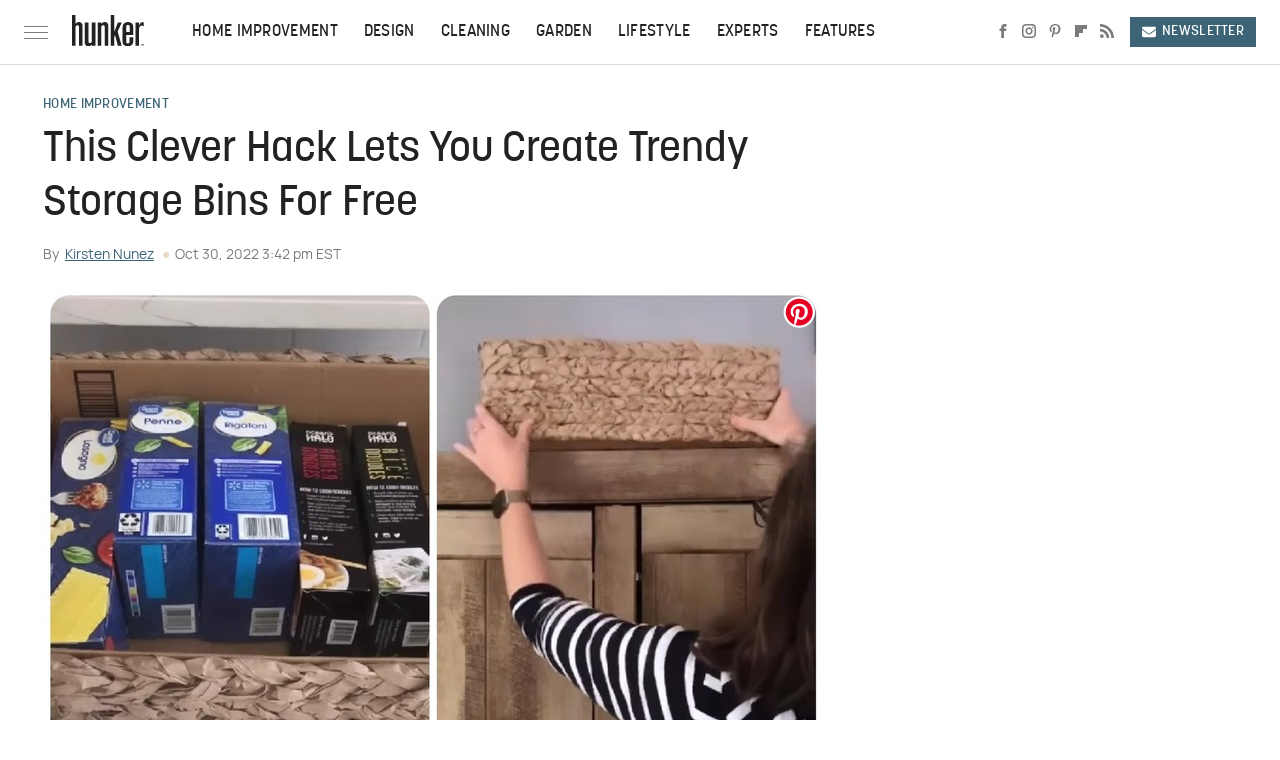

--- FILE ---
content_type: text/plain; charset=utf-8
request_url: https://ads.adthrive.com/http-api/cv2
body_size: 4403
content:
{"om":["00xbjwwl","07qjzu81","0g8i9uvz","0iyi1awv","0p298ycs8g7","0pycs8g7","0rfyztve","0y0basn0","1","1011_176_CR52238610","1011_302_56273333","1011_74_18364134","1028_8728253","10310289136970_559920874","11142692","11509227","11633448","1185:1610326628","1185:1610326728","11896988","12010080","12010084","12010088","12168663","12171239","12176509","12181287","124843_10","124848_8","124853_8","1453468","17_23391305","17_24765477","17_24765484","17_24794129","1819l5qo","1829819l5qo","1891/85325","199356166","1dynz4oo","1ftzvfyu","1hq8r86w","1szmtd70","201500257","206_503677","206_549638","2132:44101736","2132:44129096","2132:44129108","2132:45563177","2132:46038651","2249:512188092","2249:553779915","2249:553781220","2249:553781814","2249:650628575","2249:650662457","2249:672917470","2249:680353640","2249:680357375","2249:700758149","2307:0pycs8g7","2307:1819l5qo","2307:1szmtd70","2307:4etfwvf1","2307:5vb39qim","2307:66r1jy9h","2307:6ok4bauh","2307:7cmeqmw8","2307:7qkajqck","2307:7uqs49qv","2307:7xb3th35","2307:87gc0tji","2307:8linfb0q","2307:8orkh93v","2307:a566o9hb","2307:ad6783io","2307:bd5xg6f6","2307:bu0fzuks","2307:c2fv14pu","2307:cuudl2xr","2307:dt8ncuzh","2307:eal0nev6","2307:ez8lh6cn","2307:f3tdw9f3","2307:fqeh4hao","2307:gbwct10b","2307:gn3plkq1","2307:gsr6rila","2307:hfqgqvcv","2307:k0csqwfi","2307:pi9dvb89","2307:r0u09phz","2307:r6vl3f1t","2307:revf1erj","2307:rnvjtx7r","2307:tdv4kmro","2307:tty470r7","2307:u4atmpu4","2307:vdpy7l2e","2307:x7xpgcfc","2307:xc88kxs9","2307:z2zvrgyz","23595974","23595989","2409_25495_176_CR52092921","2409_25495_176_CR52236264","24525574","24598437","24602726","24694792","247653151","248492122","24xairda","25_13mvd7kb","25_52qaclee","25_53v6aquw","25_fjzzyur4","25_op9gtamy","25_pz8lwofu","25_sqmqxvaf","25_utberk8n","25_yi6qlg3p","25_zwzjgvpw","2676:85393222","2715_9888_262592","2715_9888_440665","2715_9888_554841","28933536","29414696","29414711","2974:8172737","2jjp1phz","2pu0gomp","2u6eo12h","2yk07hi2","308_125203_19","31809564","31810016","32975686","3335_25247_700109379","33603859","33604490","33637455","34182009","34552895","3646_185414_T26335189","3646_185414_T26469746","3646_185414_T26469802","3658_15038_0c8tzhqm","3658_15078_87gc0tji","3658_15078_cuudl2xr","3658_15078_fqeh4hao","3658_15106_u4atmpu4","3658_155735_0pycs8g7","3658_18008_r6vl3f1t","3658_203382_f3tdw9f3","3658_203382_z2zvrgyz","3702_139777_24765483","375227988","376887865","37cerfai","381513943572","3822:24417995","3LMBEkP-wis","3d2984r29fd","3v2n6fcp","409_216386","409_216406","409_225978","409_226312","409_226342","409_227223","409_230728","43a7ptxe","44023623","44629254","44764946","44z2zjbq","45327624","45573264","458901553568","46091204","4714_18819_OXVJBI6UR5B2JPIXYZP4TS","485027845327","48629971","48700636","48877306","49123013","49199529","4941618","4947806","49869015","4etfwvf1","4mmcjpc4","503677","50923117","51372397","51372410","514819301","52366877","523_354_85341","53v6aquw","547788","54779847","54779856","549638","5504:203529","5504:203632","5510:g53t89bp","5510:mznp7ktv","5510:quk7w53j","5510:r6vl3f1t","5510:u4atmpu4","5510:ujl9wsn7","553781814","55726194","55763524","557_409_216366","557_409_216596","557_409_220344","557_409_225988","557_409_228105","558_93_ay2adghj","558_93_u4atmpu4","56071098","564549740","5700:553781220","57961627","59780461","59780474","59856354","59873230","5989_84349_553781220","60157548","60157556","6126589193","618576351","618653722","618876699","618980679","619089559","61916211","61916225","61916229","61932920","6226505239","6226527043","6226543715","6250_66552_1114985353","627301267","627309156","627309159","628013474","628015148","628086965","628153053","628153173","628222860","628223277","628360579","628360582","628444259","628444433","628444439","628456307","628456310","628456313","628456379","628456382","628622163","628622172","628622178","628622241","628622244","628622247","628622250","628683371","628687043","628687157","628687460","628687463","628803013","628841673","629007394","629009180","629167998","629168001","629168010","629168565","629171196","629171202","629350437","62978299","62978887","62980383","62981075","630928655","6365_61796_784844652399","6365_61796_784880274628","6547_67916_2hYuxP6DP6nOlBP1uxFK","6547_67916_RJ8ozqfYWe4LK9CQUaB5","6547_67916_Z7vmuj3hd3uog0DlD074","659216891404","659713728691","663293761","677843517","680_99480_696504968","688273626","690_99485_1610326628","690_99485_1610326728","693494591","696504968","696504971","697189960","697876985","697876986","697876988","697876994","697876997","697877001","697893164","697893254","697893306","697893422","6mrds7pc","6uykb2q5","6zt4aowl","700109383","700109389","700109399","702397981","702423494","704475669","704889081","704968015","705115233","705115332","705115442","705115523","705116521","705127202","70_86082794","70_86698023","719367647699","725307849769","74243_74_17415009","74243_74_18364017","74243_74_18364062","74243_74_18364087","74243_74_18364134","74243_74_18364314","7488qws5","754085118673","767866825418","76mreekc","774000895679","77gj3an4","786935973586","793240758689","794109848040","794351835561","7969_149355_45977549","7969_149355_46039897","79ju1d1h","7cmeqmw8","7fc6xgyo","7qevw67b","7qkajqck","7sf7w6kh","7x298b3th35","7xb3th35","7yz8chnz","8152859","8152879","8160967","8193073","8193076","8193078","83448047","85444966","85690699","85702036","85943196","85987364","86088017","86434096","86434663","86698143","86698464","86739700","86991452","86991455","8831024240_564559436","8968064","8irwqpqs","8l298infb0q","8orkh93v","9057/0328842c8f1d017570ede5c97267f40d","9057/1ed2e1a3f7522e9d5b4d247b57ab0c7c","9057/211d1f0fa71d1a58cabee51f2180e38f","965gfa0s","97_8193073","97_8193078","9925w9vu","99q18eux","9b298emdp1b","9bemdp1b","9krcxphu","9vtd24w4","E4WSOMeLzPI","GUqEjJwcS0s","NplsJAxRH1w","RAKT2039000H","a1m9wazh","a3ts2hcp","a566o9hb","a7wye4jw","a8beztgq","ad6783io","af9kspoi","ascierwp","ay2adghj","bb6qv9bt","bbmp7y9z","bc5edztw","bd5xg6f6","bu0fzuks","bwthmrr1","bwwbm3ch","c1hsjx06","c2fv14pu","cd40m5wq","cjsd6ifa","cr-2azmi2ttu9vd","cr-2azmi2ttuatj","cr-2azmi2ttubwe","cr-2azmi2ttubxe","cr-6imfabtvu9vd","cr-6ovjht2euatj","cr-97wz5f4wubqk","cr-aaqt0j8vubwj","cr-aaqt0k1pubwj","cr-aawz1h8qubwj","cr-aawz3i2xubwj","cr-f6puwm2y27tf1","cr-f6puwm2yw7tf1","cr-h6q46o706lrgv2","cr-wzt6eo5fubwe","cu298udl2xr","cv0h9mrv","cymho2zs","d3321eca-dbf8-4bd6-b4d9-93ce164984b3","d3f27cc7-cc3f-4bd4-b5e2-fe1dd4b4d132","d42sqlzp","de66hk0y","dsp-404751","dsugp5th","dt8ncuzh","dxqefrvi","e9qxwwf1","eal0nev6","extremereach_creative_76559239","ez8lh6cn","f3h9fqou","f3tdw9f3","f5jxtba9","f6ik4wlr","f7298u6bcn5","f8e4ig0n","fadqqb1c","fdujxvyb","fjp0ceax","fjzzyur4","fleb9ndb","fpbj0p83","ft79er7MHcU","g29thswx","g53t89bp","g749lgab","gbrnhd0n","ge4kwk32","gn3plkq1","h0zwvskc","h1m1w12p","hbje7ofi","hffavbt7","hfqgqvcv","hu52wf5i","hwr63jqc","hxxrc6st","i2aglcoy","i92980isgt0","iy6hsneq","j39smngx","k0csqwfi","k2xfz54q","kk2985768bd","kk5768bd","kl6f4xmt","knoebx5v","l4p5cwls","ll77hviy","lxlnailk","m1gs48fk","mmk7sko0","mnzinbrt","mtsc0nih","muvxy961","mz6snrrk","mznp7ktv","n3egwnq7","n8w0plts","nnkhm999","o2s05iig","oj70mowv","onn09e1VWXU","ooo6jtia","oz31jrd0","ozdii3rw","p0odjzyt","pfdpikea","pi9dvb89","pkydekxi","pl298th4l1a","plth4l1a","poc1p809","pz8lwofu","qqvgscdx","qt09ii59","quk7w53j","quuhpp2i","r0u09phz","r3co354x","r6vl3f1t","revf1erj","rk5pkdan","rnvjtx7r","rrlikvt1","s37ll62x","s4s41bit","sbkk6qvv","sc0ju1st","sj78qu8s","t2dlmwva","t2uhnbes","t7d69r6a","ti0s3bz3","tjdlqflr","ttjmhjja","tzngt86j","u2x4z0j8","u4atmpu4","umq7ucle","v705kko8","v8v6h2i5","vdcb5d4i","vdpy7l2e","wdpfp43w","wrcm5qch","wvuhrb6o","xgjdt26g","xhp8w5m8","xjtl1v34","xson3pvm","xszg0ebh","xtxa8s2d","y141rtv6","yass8yy7","yck56l4i","ycxmeyu6","ygwxiaon","yi6qlg3p","z2zvrgyz","zep75yl2","zfexqyi5","zh83vvb7","ziox91q0","zisbjpsl","zj298n6yvkc","zpm9ltrh","zw6jpag6","7979132","7979135"],"pmp":[],"adomains":["123notices.com","1md.org","about.bugmd.com","acelauncher.com","adameve.com","akusoli.com","allyspin.com","askanexpertonline.com","atomapplications.com","bassbet.com","betsson.gr","biz-zone.co","bizreach.jp","braverx.com","bubbleroom.se","bugmd.com","buydrcleanspray.com","byrna.com","capitaloneshopping.com","clarifion.com","combatironapparel.com","controlcase.com","convertwithwave.com","cotosen.com","countingmypennies.com","cratedb.com","croisieurope.be","cs.money","dallasnews.com","definition.org","derila-ergo.com","dhgate.com","dhs.gov","displate.com","easyprint.app","easyrecipefinder.co","fabpop.net","familynow.club","fla-keys.com","folkaly.com","g123.jp","gameswaka.com","getbugmd.com","getconsumerchoice.com","getcubbie.com","gowavebrowser.co","gowdr.com","gransino.com","grosvenorcasinos.com","guard.io","hero-wars.com","holts.com","instantbuzz.net","itsmanual.com","jackpotcitycasino.com","justanswer.com","justanswer.es","la-date.com","lightinthebox.com","liverrenew.com","local.com","lovehoney.com","lulutox.com","lymphsystemsupport.com","manualsdirectory.org","meccabingo.com","medimops.de","mensdrivingforce.com","millioner.com","miniretornaveis.com","mobiplus.me","myiq.com","national-lottery.co.uk","naturalhealthreports.net","nbliver360.com","nikke-global.com","nordicspirit.co.uk","nuubu.com","onlinemanualspdf.co","original-play.com","outliermodel.com","paperela.com","paradisestays.site","parasiterelief.com","peta.org","photoshelter.com","plannedparenthood.org","playvod-za.com","printeasilyapp.com","printwithwave.com","profitor.com","quicklearnx.com","quickrecipehub.com","rakuten-sec.co.jp","rangeusa.com","refinancegold.com","robocat.com","royalcaribbean.com","saba.com.mx","shift.com","simple.life","spinbara.com","systeme.io","taboola.com","tackenberg.de","temu.com","tenfactorialrocks.com","theoceanac.com","topaipick.com","totaladblock.com","usconcealedcarry.com","vagisil.com","vegashero.com","vegogarden.com","veryfast.io","viewmanuals.com","viewrecipe.net","votervoice.net","vuse.com","wavebrowser.co","wavebrowserpro.com","weareplannedparenthood.org","xiaflex.com","yourchamilia.com"]}